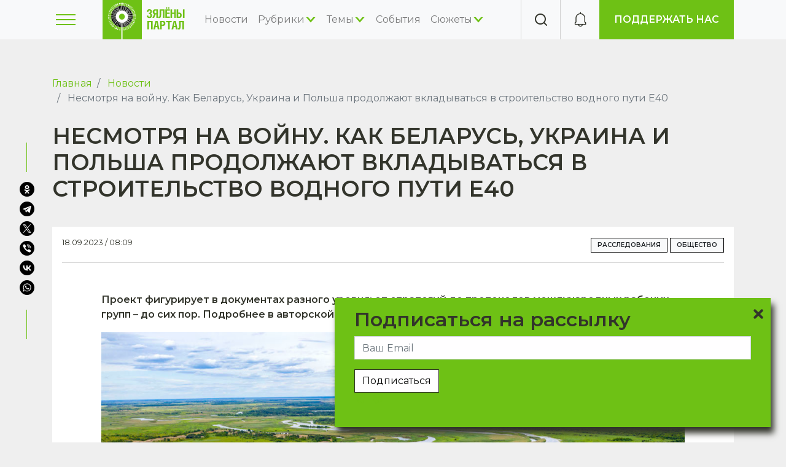

--- FILE ---
content_type: text/html; charset=UTF-8
request_url: https://greenbelarus.info/articles/18-09-2023/nesmotrya-na-voynu-kak-belarus-ukraina-i-polsha-prodolzhayut-vkladyvatsya-v
body_size: 30750
content:
<!DOCTYPE html>
<html lang="ru" dir="ltr" prefix="content: http://purl.org/rss/1.0/modules/content/  dc: http://purl.org/dc/terms/  foaf: http://xmlns.com/foaf/0.1/  og: http://ogp.me/ns#  rdfs: http://www.w3.org/2000/01/rdf-schema#  schema: http://schema.org/  sioc: http://rdfs.org/sioc/ns#  sioct: http://rdfs.org/sioc/types#  skos: http://www.w3.org/2004/02/skos/core#  xsd: http://www.w3.org/2001/XMLSchema# ">
  <head>
    <meta charset="utf-8" />
<noscript><style>form.antibot * :not(.antibot-message) { display: none !important; }</style>
</noscript><link rel="canonical" href="https://greenbelarus.info/articles/18-09-2023/nesmotrya-na-voynu-kak-belarus-ukraina-i-polsha-prodolzhayut-vkladyvatsya-v" />
<meta name="news_keywords" content="экология, экологические новости Беларуси, зелёные новости Беларуси" />
<meta name="description" content="Проект фигурирует в документах разного уровня: от стратегий до протоколов международных рабочих групп – до сих пор. Подробнее в авторской версии расследования, которое вышло в июле на Voxeurop." />
<meta name="keywords" content="экология, экологические новости Беларуси, зелёные новости Беларуси" />
<meta property="og:site_name" content="Зелёный портал" />
<meta property="og:title" content="Несмотря на войну. Как Беларусь, Украина и Польша продолжают вкладываться в строительство водного пути Е40" />
<meta property="og:description" content="Проект фигурирует в документах разного уровня: от стратегий до протоколов международных рабочих групп – до сих пор. Подробнее в авторской версии расследования, которое вышло в июле на Voxeurop." />
<meta property="og:image" content="https://greenbelarus.info/files/1_10.png" />
<meta property="video:tag" content="экология" />
<meta property="video:tag" content="экологические новости Беларуси" />
<meta property="video:tag" content="зелёные новости Беларуси" />
<meta name="google-site-verification" content="oXNpQK4MNSn5fnZ7XO7Ica9U5Kgf13w74ZXoRS43laQ" />
<meta name="yandex-verification" content="2599c57ad8270a0d" />
<meta name="Generator" content="Drupal 9 (https://www.drupal.org)" />
<meta name="MobileOptimized" content="width" />
<meta name="HandheldFriendly" content="true" />
<meta name="viewport" content="width=device-width, initial-scale=1.0" />
<link rel="shortcut icon" href="/favicon.ico" type="image/vnd.microsoft.icon" />
<link rel="revision" href="https://greenbelarus.info/articles/18-09-2023/nesmotrya-na-voynu-kak-belarus-ukraina-i-polsha-prodolzhayut-vkladyvatsya-v" />
<script src="/files/google_tag/green_belarus/google_tag.script.js?t9klvf" defer></script>

    <title>Несмотря на войну. Как Беларусь, Украина и Польша продолжают вкладываться в строительство водного пути Е40 | greenbelarus.info</title>
      <link rel="preconnect" href="https://fonts.googleapis.com">
      <link rel="preconnect" href="https://fonts.gstatic.com" crossorigin>
      <link href="https://fonts.googleapis.com/css2?family=Montserrat:ital,wght@0,400;0,600;1,400&display=swap" rel="stylesheet">
    <link rel="stylesheet" media="all" href="/core/modules/system/css/components/ajax-progress.module.css?t9klvf" />
<link rel="stylesheet" media="all" href="/core/modules/system/css/components/align.module.css?t9klvf" />
<link rel="stylesheet" media="all" href="/core/modules/system/css/components/autocomplete-loading.module.css?t9klvf" />
<link rel="stylesheet" media="all" href="/core/modules/system/css/components/fieldgroup.module.css?t9klvf" />
<link rel="stylesheet" media="all" href="/core/modules/system/css/components/container-inline.module.css?t9klvf" />
<link rel="stylesheet" media="all" href="/core/modules/system/css/components/clearfix.module.css?t9klvf" />
<link rel="stylesheet" media="all" href="/core/modules/system/css/components/details.module.css?t9klvf" />
<link rel="stylesheet" media="all" href="/core/modules/system/css/components/hidden.module.css?t9klvf" />
<link rel="stylesheet" media="all" href="/core/modules/system/css/components/item-list.module.css?t9klvf" />
<link rel="stylesheet" media="all" href="/core/modules/system/css/components/js.module.css?t9klvf" />
<link rel="stylesheet" media="all" href="/core/modules/system/css/components/nowrap.module.css?t9klvf" />
<link rel="stylesheet" media="all" href="/core/modules/system/css/components/position-container.module.css?t9klvf" />
<link rel="stylesheet" media="all" href="/core/modules/system/css/components/progress.module.css?t9klvf" />
<link rel="stylesheet" media="all" href="/core/modules/system/css/components/reset-appearance.module.css?t9klvf" />
<link rel="stylesheet" media="all" href="/core/modules/system/css/components/resize.module.css?t9klvf" />
<link rel="stylesheet" media="all" href="/core/modules/system/css/components/sticky-header.module.css?t9klvf" />
<link rel="stylesheet" media="all" href="/core/modules/system/css/components/system-status-counter.css?t9klvf" />
<link rel="stylesheet" media="all" href="/core/modules/system/css/components/system-status-report-counters.css?t9klvf" />
<link rel="stylesheet" media="all" href="/core/modules/system/css/components/system-status-report-general-info.css?t9klvf" />
<link rel="stylesheet" media="all" href="/core/modules/system/css/components/tabledrag.module.css?t9klvf" />
<link rel="stylesheet" media="all" href="/core/modules/system/css/components/tablesort.module.css?t9klvf" />
<link rel="stylesheet" media="all" href="/core/modules/system/css/components/tree-child.module.css?t9klvf" />
<link rel="stylesheet" media="all" href="/modules/contrib/webform/css/webform.form.css?t9klvf" />
<link rel="stylesheet" media="all" href="/modules/contrib/webform/css/webform.element.details.toggle.css?t9klvf" />
<link rel="stylesheet" media="all" href="/modules/contrib/webform/css/webform.element.message.css?t9klvf" />
<link rel="stylesheet" media="all" href="/modules/contrib/antibot/css/antibot.css?t9klvf" />
<link rel="stylesheet" media="all" href="/core/modules/views/css/views.module.css?t9klvf" />
<link rel="stylesheet" media="all" href="/core/modules/filter/css/filter.caption.css?t9klvf" />
<link rel="stylesheet" media="all" href="/modules/contrib/ckeditor_images_gallery/css/ckeditor-images-gallery.css?t9klvf" />
<link rel="stylesheet" media="all" href="/modules/contrib/webform/css/webform.ajax.css?t9klvf" />
<link rel="stylesheet" media="all" href="/modules/contrib/paragraphs/css/paragraphs.unpublished.css?t9klvf" />
<link rel="stylesheet" media="all" href="/themes/contrib/radix/assets/css/radix.style.css?t9klvf" />
<link rel="stylesheet" media="all" href="/themes/custom/green/assets/css/green.style.css?t9klvf" />

    
  </head>
  <body>
    <noscript aria-hidden="true"><iframe src="https://www.googletagmanager.com/ns.html?id=GTM-K6W85HP" height="0" width="0" style="display:none;visibility:hidden"></iframe></noscript>
      <div class="dialog-off-canvas-main-canvas" data-off-canvas-main-canvas>
    <div class="page-wrapper">
  


<nav class="navbar navbar-expand-lg justify-content-between navbar-light sticky-top bg-light">
    <div class="container">
        <button class="toggle-sidebar border-0 bg-transparent" type="button">
      <span class="burger"><span></span></span>
    </button>

                    
  <div class="block block--green-branding">

  
    

    
  <a href="/" class="navbar-brand d-flex align-items-center " aria-label="">
            <img src="/files/logo_0.png" width="auto" height="64" alt="greenbelarus.info logo" class="mr-2" />

        
  </a>


  </div>

  <div class="block block--green-main-menu">

  
    

      
  


  <ul class="nav navbar-nav main-menu">
                                                            <li class="nav-item">
                      <a href="/news" class="nav-link" data-drupal-link-system-path="news">Новости</a>
                  </li>
                                                        <li class="nav-item expanded">
                      <span class="nav-link submenu-toggle">Рубрики</span>
                          <div class="submenu">
  <div class="container">
                      <a href="/rubrics/video" class="submenu-item" data-drupal-link-system-path="taxonomy/term/13528">Видео</a>
                      <a href="/rubrics/instrukcii" class="submenu-item" data-drupal-link-system-path="taxonomy/term/13529">Инструкции</a>
                      <a href="/rubrics/intervyu" class="submenu-item" data-drupal-link-system-path="taxonomy/term/13530">Интервью</a>
                      <a href="/rubrics/kommentarii" class="submenu-item" data-drupal-link-system-path="taxonomy/term/13532">Комментарии</a>
                      <a href="/rubrics/mneniya" class="submenu-item" data-drupal-link-system-path="taxonomy/term/13533">Мнения</a>
                      <a href="/rubrics/partnerskie-materialy" class="submenu-item" data-drupal-link-system-path="taxonomy/term/13535">Партнерские материалы</a>
                      <a href="/rubrics/podkasty" class="submenu-item" data-drupal-link-system-path="taxonomy/term/13536">Подкасты</a>
                      <a href="/rubrics/puteshestviya" class="submenu-item" data-drupal-link-system-path="taxonomy/term/13537">Путешествия</a>
                      <a href="/rubrics/rassledovaniya" class="submenu-item" data-drupal-link-system-path="taxonomy/term/13538">Расследования</a>
                      <a href="/rubrics/specproekty" class="submenu-item" data-drupal-link-system-path="taxonomy/term/13539">Спецпроекты</a>
                      <a href="/rubrics/syuzhety" class="submenu-item" data-drupal-link-system-path="taxonomy/term/13541">Сюжеты</a>
                      <a href="/rubrics/testy" class="submenu-item" data-drupal-link-system-path="taxonomy/term/13542">Тесты</a>
      </div>
</div>
                              </li>
                                                        <li class="nav-item expanded">
                      <span class="nav-link submenu-toggle">Темы</span>
                          <div class="submenu">
  <div class="container">
                      <a href="/themes/biznes" class="submenu-item" data-drupal-link-system-path="taxonomy/term/13544">Бизнес</a>
                      <a href="/themes/bioraznoobrazie" class="submenu-item" data-drupal-link-system-path="taxonomy/term/13545">Биоразнообразие</a>
                      <a href="/themes/vie" class="submenu-item" data-drupal-link-system-path="taxonomy/term/13546">ВИЭ</a>
                      <a href="/themes/vokrug-sveta" class="submenu-item" data-drupal-link-system-path="taxonomy/term/13562">Вокруг света</a>
                      <a href="/themes/zhivaya-priroda" class="submenu-item" data-drupal-link-system-path="taxonomy/term/13547">Живая природа</a>
                      <a href="/themes/zdorove" class="submenu-item" data-drupal-link-system-path="taxonomy/term/13548">Здоровье</a>
                      <a href="/themes/zoozaschita" class="submenu-item" data-drupal-link-system-path="taxonomy/term/13549">Зоозащита</a>
                      <a href="/themes/inklyuziya" class="submenu-item" data-drupal-link-system-path="taxonomy/term/13551">Инклюзия</a>
                      <a href="/themes/klimat" class="submenu-item" data-drupal-link-system-path="taxonomy/term/13568">Климат</a>
                      <a href="/themes/kultura-i-iskusstvo" class="submenu-item" data-drupal-link-system-path="taxonomy/term/13552">Культура и искусство</a>
                      <a href="/themes/layfstayl" class="submenu-item" data-drupal-link-system-path="taxonomy/term/13553">Лайфстайл</a>
                      <a href="/themes/mobilnost" class="submenu-item" data-drupal-link-system-path="taxonomy/term/13555">Мобильность</a>
                      <a href="/themes/obrazovanie" class="submenu-item" data-drupal-link-system-path="taxonomy/term/13556">Образование</a>
                      <a href="/themes/obschestvo" class="submenu-item" data-drupal-link-system-path="taxonomy/term/13561">Общество</a>
                      <a href="/themes/tekhnologii" class="submenu-item" data-drupal-link-system-path="taxonomy/term/13557">Технологии</a>
                      <a href="/themes/urbanistika" class="submenu-item" data-drupal-link-system-path="taxonomy/term/13559">Урбанистика</a>
                      <a href="/themes/idei-i-resheniya" class="submenu-item" data-drupal-link-system-path="taxonomy/term/13550">Экологические идеи и решения</a>
                      <a href="/themes/layfkhaki" class="submenu-item" data-drupal-link-system-path="taxonomy/term/13554">Экологические советы</a>
                      <a href="/themes/turizm" class="submenu-item" data-drupal-link-system-path="taxonomy/term/13558">Экологический туризм</a>
                      <a href="/themes/ekonomika" class="submenu-item" data-drupal-link-system-path="taxonomy/term/13560">Экономика</a>
      </div>
</div>
                              </li>
                                                        <li class="nav-item">
                      <a href="/calendar" class="nav-link" data-drupal-link-system-path="calendar">События</a>
                  </li>
                                                        <li class="nav-item expanded">
                      <span class="nav-link submenu-toggle">Сюжеты</span>
                          <div class="submenu">
  <div class="container">
                      <a href="/stories/belaes" class="submenu-item" hreflang="ru">БелАЭС</a>
                      <a href="/stories/kronospan" class="submenu-item" hreflang="ru">Кроноспан</a>
                      <a href="/stories/voyna-v-ukraine" class="submenu-item" hreflang="ru">Война в Украине</a>
                      <a href="/stories/zabory-na-granicakh" class="submenu-item" hreflang="ru">Заборы на границах</a>
      </div>
</div>
                              </li>
            </ul>


  
  </div>


          
    <div class="collapse navbar-collapse">
                
                    </div>
    <div class="border-left ml-auto square-item d-none d-md-flex toggle-search">
      <i class="icon-search"></i>
    </div>
    <div class="border-left ml-auto ml-md-0 notifications-holder square-item">
      <i class="icon-notification"></i>
    </div>
    <div class="d-none d-md-block">
      <a class="green-btn" href="/support-us">Поддержать нас</a>
    </div>
      </div>
  </nav>

  <div class="slideout-sidebar">
    <div class="slideout-header">
      <div class="toggle-search d-md-none">
        <i class="icon-search"></i>
      </div>
      <div class="close-sidebar">
      </div>
    </div>
    <div class="slideout-content">
      <div class="menu-holder d-xl-none"></div>
        
  <div class="block block--sidebar-menu">

  
    

      
  


  <ul class="nav">
                                                            <li class="nav-item">
                      <a href="/pra-nas" class="nav-link" data-drupal-link-system-path="node/3">О нас</a>
                  </li>
            </ul>


  
  </div>

  <div class="block block--sidebar-socials">

  
    

      <div class="config_pages config_pages--type--info config_pages--view-mode--sidebar config_pages--info--sidebar">
  
      <div class="info__field-sidebar-links">
              <div class="field__item">  <div class="paragraph paragraph--type--link-description paragraph--view-mode--default">
          
            <div class="link-description__field-link"><a href="/pra-nas">Зелёный портал</a></div>
      
            <div class="link-description__field-description"><p>Медиа об экологии, экодружественном образе жизни и правах человека на здоровую окружающую среду.  Мы верим, что с этим правом люди рождаются, но на протяжении всей жизни нам приходится защищать его. Мы заботимся о том, чтобы дышать чистым воздухом, есть безопасные продукты, вести экодружественный образ жизни, протягивать руку помощи животным и растениям и, в конце концов, оставить безопасную и чистую планету своим потомкам".</p>
</div>
      
      </div>
</div>
              <div class="field__item">  <div class="paragraph paragraph--type--link-description paragraph--view-mode--default">
          
            <div class="link-description__field-link"><a href="/green_award">Зеленая премия</a></div>
      
            <div class="link-description__field-description"><p>Зелёная премия — премия для медиа-профессионалов и создателей контента в социальных сетях за качественное освещение экологических проблем и путей их решения.</p>
</div>
      
      </div>
</div>
          </div>
  
      <div class="info__field-socials">
              <div class="field__item"><a href="https://www.facebook.com/green.belarus/" target="_blank" class="icon-fb"></a></div>
              <div class="field__item"><a href="http://instagram.com/greenbelarus" target="_blank" class="icon-instagram"></a></div>
              <div class="field__item"><a href="https://t.me/greenbel" target="_blank" class="icon-telegram"></a></div>
              <div class="field__item"><a href="http://www.youtube.com/channel/UCBx4fb_XHTXEwtC3FqdZsZQ" target="_blank" class="icon-youtube"></a></div>
              <div class="field__item"><a href="https://greenbelarus.info/news.xml" target="_blank" class="icon-rss"></a></div>
          </div>
  
</div>

  
  </div>


    </div>
  </div>

  <main class="pt-lg-5 pb-5 flex-grow-1">
    <a id="main-content" tabindex="-1"></a>
          <header class="page__header mb-3">
        <div class="container">
            
  <div class="block block--green-breadcrumbs">

  
    

        <nav aria-label="breadcrumb" class="">
    <ol class="breadcrumb">
              <li class="breadcrumb-item ">
                      <a href="/">Главная</a>
                  </li>
              <li class="breadcrumb-item ">
                      <a href="/news">Новости</a>
                  </li>
              <li class="breadcrumb-item active">
                      Несмотря на войну. Как Беларусь, Украина и Польша продолжают вкладываться в строительство водного пути Е40
                  </li>
          </ol>
  </nav>

  
  </div>

  <div class="block block--green-page-title">

  
    

      
  <h1 class="display-4"><span property="schema:name">Несмотря на войну. Как Беларусь, Украина и Польша продолжают вкладываться в строительство водного пути Е40</span>
</h1>


  
  </div>


        </div>
      </header>
    
          <div class="page__content">
        <div class="container">
            <div data-drupal-messages-fallback class="hidden"></div>

  <div class="block block--green-content">

  
    

      <article data-history-node-id="22176" role="article" about="/articles/18-09-2023/nesmotrya-na-voynu-kak-belarus-ukraina-i-polsha-prodolzhayut-vkladyvatsya-v" typeof="schema:Article" class="node node--promoted article article--full bg-white">
  
    <span property="schema:name" content="Несмотря на войну. Как Беларусь, Украина и Польша продолжают вкладываться в строительство водного пути Е40" class="hidden"></span>

  <div class="py-3 mx-3 border-bottom bb-4 d-flex justify-content-between article-top">
    <div class="small d-flex">
      18.09.2023 / 08:09
    </div>
    <div class="article-tags"> 
  

    
  <a href=/rubrics/rassledovaniya class="badge badge-light">

      Расследования
  
  </a>


   

    
  <a href=/themes/obschestvo class="badge badge-light">

      Общество
  
  </a>


</div>
  </div>
  <div class="article-wrapper">
          
            <div class="article__field-summary"><p><strong><span><span><span><span lang="ru" xml:lang="ru" xml:lang="ru">Проект фигурирует в документах разного уровня: от стратегий до протоколов международных рабочих групп – до сих пор. Подробнее в авторской версии </span><a href="https://voxeurop.eu/en/europe-amazon-threatened-massive-waterway-project-across-poland-belarus-ukraine/"><span><span>расследования</span></span></a><span>, которое вышло в июле на Voxeurop.</span></span></span></span></strong></p>
</div>
      
            <div property="schema:text" class="article__body"><p>
<figure class="figure">
  <img alt="Ð ÐµÐºÐ° ÐÑÐ¸Ð¿ÑÑÑ Ð² ÐÐ°ÑÐ¸Ð¾Ð½Ð°Ð»ÑÐ½Ð¾Ð¼ Ð¿Ð°ÑÐºÐµ Â«ÐÑÐ¸Ð¿ÑÑÑ-Ð¡ÑÐ¾ÑÐ¸Ð´Â» Ð½Ð° ÐÐ¾Ð»ÐµÑÑÐµ, Ð£ÐºÑÐ°Ð¸Ð½Ð°. Ð¤Ð¾ÑÐ¾ â ÐÐ°Ð½Ð¸ÐµÐ»Ñ Ð Ð¾Ð·ÐµÐ½Ð³ÑÐµÐ½, FZS" data-entity-type="file" data-entity-uuid="ef374ffe-57f5-4097-ba52-11316f2571b9" height="786" loading="lazy" src="/files/inline-images/1_6.png" width="1188" class="figure-img img-fluid" />

      <figcaption class="figure-caption">Река Припять в Национальном парке «Припять-Стохид» на Полесье, Украина. Фото – Даниель Розенгрен, FZS</figcaption>
  </figure>
</p>
<p><span><span><span><i>«Когда-то в Советском Союзе хотели повернуть реки вспять. Это был бессмысленный и непонятный проект, та же идея воплощается в проекте водного пути Е40</i>, – говорит <b>Алена </b>из Турова, небольшого города на юге Беларуси. – <i>Но планета одна, и её природа не вечна. Если проект случится, то моей Припяти, моей Туровщины уже не будет»</i>.</span></span></span></p>
<p><span><span><span>Алена живёт неподалёку от места будущего пролегания водного пути Е40 – одного из самых загадочных проектов, реализуемых в Восточной Европе. Планируется, что этот международный канал длиной около 2 000 километров соединит Балтийское и Чёрное моря через территорию Польши, Беларуси и Украины. В частности, маршрут идёт через Полесье – один крупнейших нетронутых болотных и лесных массивов на европейском континенте. Его называют европейской Амазонкой.</span></span></span></p>
<p><span><span><span>Буква «Е» в названии проекта означает, что водный путь имеет международное значение. Подобный проект мог быть <a href="https://bahna.land/ru/reki-i-ozera/kherson-riga-kak-v-latvii-ne-postroili-vodnyj-put-podobnyj-e40"><span>реализован</span></a> в Латвии в нулевых годах, но его отменили.</span></span></span></p>
<p><span><span><span>Водный путь Е40 задуман в расчёте на транспортировку миллионов тонн грузов от мест их производства в Европу. Для его реализации <a href="https://czech.mfa.gov.by/docs/e40restoration_feasibility_study_en.pdf"><span>нужно</span></a> около 12 миллиардов евро, которые, согласно первоначальному анализу в 2015 году, должны принести прибыль. Однако множество независимых исследований <a href="https://savepolesia.org/new-economic-report-indicates-e40-waterway-would-operate-at-massive-loss/"><span>свидетельствуют</span></a>, что рассчитывать стоит скорее на убытки, причём вне зависимости от того, как именно пройдёт маршрут.</span></span></span></p>
<p><span><span><span>В довершение этой непонятной, но дорогой истории, в 2021 году <a href="https://www.cell.com/trends/ecology-evolution/fulltext/S0169-5347(20)30306-2"><span>группа учёных</span></a> назвала планируемое строительство водного пути E40 одной из 15 главных экологических проблем в мире. Настораживает и то, что за всё время планирования проект никогда не проходил всестороннюю оценку воздействия на окружающую среду, где были бы учтены риски на территории всех трёх стран.</span></span></span></p>
<p><span><span><span><i>«В настоящее время наша главная работа сосредоточена на мониторинге проекта</i>,<i> – </i>говорит <b>Хелен Байрон</b>, координаторка международной кампании Save Polesia. – <i>Перспективы его реализации выглядят весьма туманно. Но крупные инфраструктурные проекты имеют магическую тенденцию вновь появляться, когда никто этого не ожидает»</i>.</span></span></span></p>
<p><span><span><span><span lang="ru" xml:lang="ru" xml:lang="ru">Организация взяла на себя миссию защищать </span><span lang="ru" xml:lang="ru" xml:lang="ru">девственную </span><span lang="ru" xml:lang="ru" xml:lang="ru">природу Полесья, объединив усилия экспертов и активистов во всех трёх странах.</span></span></span></span></p>
<p><span><span><span><i>«Мониторить проект сейчас не так просто, учитывая войну и отсутствие доступа к информации в странах-партнёрах</i>, – добавляет Хелен Байрон. <i>– У нас нет официального партнёра в Беларуси, так как многие негосударственные организации были закрыты</i>.</span></span></span></p>
<p><span><span><span><i><span lang="ru" xml:lang="ru" xml:lang="ru">Также возникают сложности с получением официальных ответов от украинского правительства. Наши запросы сейчас у них явно не в приоритете. Несмотря на это, мы продолжаем работать и верим, что во времена неопределённости мониторинг ещё более важен»</span></i><span lang="ru" xml:lang="ru" xml:lang="ru">.</span></span></span></span></p>
<blockquote><p><span><span><span>Борьба привлекает внимание на международном уровне. Один из примеров – <a href="https://you.wemove.eu/campaigns/save-europes-amazon"><span>петиция </span></a>от движения You Move Europe. Движение по защите «европейской Амазонки» собрало более 100 000 подписей и продолжает набирать обороты. </span></span></span></p>
</blockquote>
<p><span><span><span>Основные требования понятны: отказаться от идеи строительства водного пути E40 в Польше, Беларуси и Украине, прекратить его финансирование со стороны Европы, а также защитить дикие ландшафты Полесья и его реки, состояние которых близко к естественному.</span></span></span></p>
<p>
<figure class="figure">
  <img alt="ÐÑÐµÐ´Ð¿Ð¾Ð»Ð°Ð³Ð°ÐµÐ¼ÑÐ¹ Ð¼Ð°ÑÑÑÑÑ Ð²Ð¾Ð´Ð½Ð¾Ð³Ð¾ Ð¿ÑÑÐ¸ Ð40. ÐÑÑÐ¾ÑÐ½Ð¸Ðº â Environmental Justice Atlas" data-entity-type="file" data-entity-uuid="c826b9c4-761b-48aa-9fee-e71cc0e57396" height="627" loading="lazy" src="/files/inline-images/2__ejatlas.org_.png" width="1023" class="figure-img img-fluid" />

      <figcaption class="figure-caption">Предполагаемый маршрут водного пути Е40. Источник – Environmental Justice Atlas</figcaption>
  </figure>
</p>
<p> </p>
<h2><span><span><span>Инвестиции, которые никогда не окупятся</span></span></span></h2>
<p><span><span><span>Насколько серьёзными могут быть последствия проекта, описывается в <a href="https://otop.org.pl/wp-content/uploads/2022/02/2022_Langhout-Ecologisch-Advies_CBA-E40-waterway-in-Poland.pdf"><span>экономическом анализе</span></a>, проведённом в 2022 году голландской консалтинговой фирмой Langhout Ecologisch Advies и опубликованном в День мировых водных угодий.</span></span></span></p>
<p><span><span><span>Анализ показывает, что убытки в долгосрочном периоде составят миллиарды евро и могут возникнуть в результате строительства ключевой части предлагаемого водного пути от Гданьска (река Висла – город Демблин) до Бреста в Беларуси. Отчёт говорит о том, что строительство приблизительно 700-километров в Польше слишком дорого и не может быть экономически обоснованным. Также отмечается, что судоходство не может конкурировать с экологичным железнодорожным транспортом и по сравнению с ним сильно вредит окружающей среде.</span></span></span></p>
<blockquote><p><span><span><span>Отчёт Langhout Ecologisch Advies показывает, что инвестиции никогда не окупятся. Выводы сделаны из анализа множества факторов, включая сроки строительства и объём перевозок. Речь идёт о том, что даже при оптимистичных сценариях долгосрочные убытки только на польском участке составят миллиарды евро, а затраты лягут на налогоплательщиков. </span></span></span></p>
</blockquote>
<p><span><span><span>Речь, вероятно, о сумме свыше 6,5 миллиардов евро или больше – ведь в подобных крупных проектах не редкость задержки при строительстве и выделении финансирования. Польская часть E40 также не вошла в состав европейской сети <a href="https://transport.ec.europa.eu/transport-themes/infrastructure-and-investment/trans-european-transport-network-ten-t_en"><span>TEN-T</span></a>, и по этой причине проект реализуется за счёт национального бюджета.</span></span></span></p>
<p>
<figure class="figure">
  <img alt="Ð ÐµÐºÐ° ÐÐ¸ÑÐ»Ð° Ð²Ð¾Ð·Ð»Ðµ Ð³Ð¾ÑÐ¾Ð´Ð° ÐÐ»Ð¾ÑÐºÐ°, ÐÐ¾Ð»ÑÑÐ°. Ð¤Ð¾ÑÐ¾ â ÐÐ°ÑÐµÐº Ð­Ð»Ð°Ñ, OTOP" data-entity-type="file" data-entity-uuid="1c5265d0-f486-4d9c-a2e2-832dd89daf6a" height="652" loading="lazy" src="/files/inline-images/3__Wisla-pod-Plockiem.jpg" width="1024" class="figure-img img-fluid" />

      <figcaption class="figure-caption">Река Висла возле города Плоцка, Польша. Фото – Марек Элас, OTOP</figcaption>
  </figure>
</p>
<p><span><span><span>Исследование также указывает на то, что ранее не были учтены значительные расходы, в том числе расходы на восстановление, компенсацию вреда естественным местообитаниям, компенсацию воздействия на гидрологию и роста цен на воду.</span></span></span></p>
<p><span><span><span>Выбранный вариант водного пути E40 потребует от Польши 12-15 новых речных плотин. Как утверждает Польское общество по защите птиц (<a href="https://otop.org.pl/about-us/?lang=en"><span>OTOP</span></a>), это потребует не только огромных <a href="https://otop.org.pl/2022/02/02/droga-wodna-e40-to-ogromne-straty-finansowe-nowy-raport/"><span>расходов </span></a>средств налогоплательщиков, но и, что более важно, нанесёт <a href="https://otop.org.pl/2021/11/08/obszary-zagrozone-budowa-drogi-wodnej-e40-ptasi-tydzien-z-otop/"><span>необратимый ущерб</span></a> биоразнообразию вдоль реки Вислы.</span></span></span></p>
<p><span><span><span><i>«То, что мы наблюдаем в польском случае, называется “тактикой салями”</i>, – говорит <b>Марек Элас</b> из OTOP. –<i> Это техника заключается в использовании ряда маленьких действий для достижения гораздо большего результата, который иначе был бы незаконным или труднодостижимым»</i>.</span></span></span></p>
<p><span><span><span>И это похоже на правду. В разных аспектах проект E40 в Польше регулируется разными законами и стратегическими документами. Некоторые из них, такие как <a href="https://www.gov.pl/web/infrastruktura/krajowy-program-zeglugowy-do-roku-2030"><span>Национальная программа судоходства до 2030 года</span></a>, содержат информацию о строительстве пяти разных плотин и не менее чем 1 600 речных полузапруд. В других документах речь лишь о нескольких сотнях таких сооружений, а ещё один документ под названием «<a href="https://www.gov.pl/web/premier/projekt-uchwaly-rady-ministrow-w-sprawie-ustanowienia-programu-wieloletniego-pod-nazwa-kompleksowe-zagospodarowanie-dolnej-wisly"><span>Комплексное развитие Нижней Вислы</span></a>» говорит только об одной плотине в Сяржево.</span></span></span></p>
<blockquote><p><span><span><span><i>«Мы уверены, что нарезание проектных планов для разных документов и стратегий в юрисдикции разных органов власти, – это тактика распределения ответственности»</i>,<i> – </i>говорит Марек Элас.</span></span></span></p>
</blockquote>
<p><span><span><span>В подтверждение своих мыслей он приводит сайт <a href="http://www.programwisla.pl"><span>www.programwisla.pl</span></a>: ранее адрес принадлежал проекту, а теперь там продукция компании-производителя фильтров для воды.</span></span></span></p>
<p> </p>
<h2><span><span><span>Проект в Беларуси продолжается, несмотря на войну</span></span></span></h2>
<p><span><span><span><span><span lang="ru" xml:lang="ru" xml:lang="ru">Проект Е40 продолжается в Беларуси, несмотря на войну. Он есть в стратегических документах, бюджетах и<a href="https://unece.org/DAM/trans/doc/2017/sc3wp3/ECE-TRANS-SC3-2017-05r.pdf"> </a><a href="https://unece.org/DAM/trans/doc/2017/sc3wp3/ECE-TRANS-SC3-2017-05r.pdf"><span>бумагах</span></a> Комитета по водному транспорту ЕЭК. Один из объектов в рамках Е40 –<a href="https://transport-gazeta.by/bolshie-plany-na-bolshoj-vode/"> </a><a href="https://transport-gazeta.by/bolshie-plany-na-bolshoj-vode/"><span>почти готовый</span></a> новый порт в Бресте у польской границы.</span></span></span></span></span></p>
<p><span><span><span><span><i><span lang="ru" xml:lang="ru" xml:lang="ru">«Причал готов, порт выглядит достроенным. Всё идеально – дороги, паркинг, цветы на окнах»</span></i><span lang="ru" xml:lang="ru" xml:lang="ru">, – говорит <b>Галина</b>*. Она живёт на юге Беларуси, недалеко от нового порта в районе города Бреста, который должен стать частью водного пути Е40.</span></span></span></span></span></p>
<p>
<figure class="figure">
  <img alt="ÐÐ¾Ð²ÑÐ¹ Ð¿Ð¾ÑÑ Ð² ÐÑÐµÑÑÐµ. Ð¤Ð¾ÑÐ¾ â ÐÐ½Ð½Ð° ÐÐ¾Ð»ÑÐ½ÐµÑ" data-entity-type="file" data-entity-uuid="67040a3b-9c20-4e78-a0f0-f36e9e02e254" height="728" loading="lazy" src="/files/inline-images/4__novyi_port_Brest.jpg" width="1280" class="figure-img img-fluid" />

      <figcaption class="figure-caption">Новый порт в Бресте. Фото – Анна Волынец</figcaption>
  </figure>
</p>
<p><span><span><span><span><span lang="ru" xml:lang="ru" xml:lang="ru">О водном пути Е40 в Беларуси<a href="https://br-k.com/p/dneprobugskij_vodnyj_put.html"> </a><a href="https://br-k.com/p/dneprobugskij_vodnyj_put.html"><span>заговорили</span></a> примерно в 2005 году в РУЭСП «Днепро-Бугский водный путь» – это одно из<a href="https://www.mintrans.gov.by/ru/vodnyj-transport/o-predpriyatiyakh-vodnogo-transporta"> </a><a href="https://www.mintrans.gov.by/ru/vodnyj-transport/o-predpriyatiyakh-vodnogo-transporta"><span>трёх</span></a> предприятий, которые обслуживают внутренние водные пути Беларуси, и оно является ответственным за реки и гидротехнические сооружения на юге страны.</span></span></span></span></span></p>
<p><span><span><span><span><i><span lang="ru" xml:lang="ru" xml:lang="ru">«Эта идея восстановления судоходного водного пути вынашивалась уже</span></i><span lang="ru" xml:lang="ru" xml:lang="ru"><a href="https://neg.by/novosti/otkrytj/iz-chernogo-morya-v-baltijskoe-blizhe-cherez-novosady-3120/"><i> </i></a><a href="https://neg.by/novosti/otkrytj/iz-chernogo-morya-v-baltijskoe-blizhe-cherez-novosady-3120/"><i><span>более</span></i></a><i> десяти лет</i>,<i> –</i><a href="https://br-k.com/p/dneprobugskij_vodnyj_put.html"> </a><a href="https://br-k.com/p/dneprobugskij_vodnyj_put.html"><span>рассказывает</span></a> в 2015 году директор предприятия <b>Николай Котецкий</b>. – <i>Бывший генеральный директор предприятия Иван Киевец совместно с западными коллегами инициировал разработку этого перспективного проекта»</i>.</span></span></span></span></span></p>
<p><span><span><span><span><span lang="ru" xml:lang="ru" xml:lang="ru">Прошлый директор умер, не дождавшись расцвета своей идеи. Но его последователь Котецкий также бесконечно<a href="https://www.sb.by/articles/vodnye-dorogi-pochemu-v-belarusi-po-nim-ne-khodyat.html"> </a><a href="https://www.sb.by/articles/vodnye-dorogi-pochemu-v-belarusi-po-nim-ne-khodyat.html"><span>верит</span></a> в то, что у речного транспорта в Беларуси есть будущее. Он объясняет, что вопрос водного транспорта в Беларуси «неоднократно поднимался» на заседаниях Европейской Экономической комиссии.</span></span></span></span></span></p>
<blockquote><p><span><span><span><span><i><span lang="ru" xml:lang="ru" xml:lang="ru">«Результатом длительной работы стал пакет соответствующих документов и по программе трансграничного сотрудничества трёх стран, они были отправлены на конкурс грантовых проектов. Проект был одобрен, и дело, как говорится, сдвинулось с мёртвой точки»</span></i><span lang="ru" xml:lang="ru" xml:lang="ru">, – говорит Николай Котецкий.</span></span></span></span></span></p>
</blockquote>
<p> </p>
<h2><span><span><span><span><span lang="ru" xml:lang="ru" xml:lang="ru">Что с водным транспортом в Беларуси?</span></span></span></span></span></h2>
<p><span><span><span><span><span lang="ru" xml:lang="ru" xml:lang="ru">В 2021 году доля перевозок<a href="https://www.belstat.gov.by/ofitsialnaya-statistika/makroekonomika-i-okruzhayushchaya-sreda/okruzhayuschaya-sreda/sovmestnaya-sistema-ekologicheskoi-informatsii2/h-passazhirooborot/h-2-gruzooborot/"> </a><a href="https://www.belstat.gov.by/ofitsialnaya-statistika/makroekonomika-i-okruzhayushchaya-sreda/okruzhayuschaya-sreda/sovmestnaya-sistema-ekologicheskoi-informatsii2/h-passazhirooborot/h-2-gruzooborot/"><span>грузов</span></a> и <a href="https://www.belstat.gov.by/ofitsialnaya-statistika/makroekonomika-i-okruzhayushchaya-sreda/okruzhayuschaya-sreda/sovmestnaya-sistema-ekologicheskoi-informatsii2/h-passazhirooborot/h-1-passazhirooborot/"><span>пассажиров</span></a> водным транспортом занимала менее 0,1 %, но объём грузоперевозок к 2025 году<a href="https://pravo.by/document/?guid=3871&amp;p0=C22100165"> </a><a href="https://pravo.by/document/?guid=3871&amp;p0=C22100165"><span>планировалось</span></a> увеличить примерно в 10 раз по сравнению с 2020 годом.</span></span></span></span></span></p>
<p><span><span><span><span><span lang="ru" xml:lang="ru" xml:lang="ru">Хотя в речной транспорт в Беларуси вкладывают<a href="https://neg.by/novosti/otkrytj/vodnyj-transport-belarusi-problemy/"> </a><a href="https://neg.by/novosti/otkrytj/vodnyj-transport-belarusi-problemy/"><span>не менее</span></a> денег, чем другие виды, но он слабо развит, считает <b>Кирилл Синютич</b>, эксперт по транспорту и преподаватель одного из профильных университетов в Беларуси.</span></span></span></span></span></p>
<p><span><span><span><span><span lang="ru" xml:lang="ru" xml:lang="ru">Что касается грузовых перевозок, то их абсолютное большинство – внутриреспубликанские, перевозки водным транспортом грузов за границу скорее имеют единичный, случайный характер, объясняет эксперт.</span></span></span></span></span></p>
<p><span><span><span><span><i><span lang="ru" xml:lang="ru" xml:lang="ru">«Напрыклад, спроба транспартаваць нафту асобна для гэтага пабудаваным суднам тыпу “рака-мора” адбылася адзін-два разы, калі ў Беларусі быў чарговы канфлікт з Расіяй на гэты конт. Але далей праект закінули, судна ўжо гадоў дзесяць не эксплуатуецца</span></i><span lang="ru" xml:lang="ru" xml:lang="ru">. </span></span></span></span></span></p>
<p><span><span><span><span><i><span lang="ru" xml:lang="ru" xml:lang="ru">Рачным транспартам транспартавалі частку шляху частку рэактара для БелАЭС. Некалькі гадоў таму спрабавалі развіваць праекты з Украінай, але там трэба былі дадатковыя працы на абодвух баках. Больш пра нейкія рэгулярныя грузапатокі па рэках за мяжу я не чуў”</span></i><span lang="ru" xml:lang="ru" xml:lang="ru">.</span></span></span></span></span></p>
<p><span><span><span><span><span lang="ru" xml:lang="ru" xml:lang="ru">Что касается пассажирских перевозок, то разве что эксплуатация туристического парохода «Белая Русь» является относительно прибыльным коммерческим проектом, считает эксперт.. Пригородные перевозки водным транспортом почти все остановлены из-за нерентабельности и устарелости требуемых теплоходов, междугородние закрыты со времени окончания СССР:</span></span></span></span></span></p>
<p><span><span><span><span><i><span lang="ru" xml:lang="ru" xml:lang="ru">«У некаторых гарадах можна сустрэць яшчэ дзейсныя турыстычныя рэйсы для кароткіх (хвілін на 20) прагулак, але гэта ўжо не зусім транспартная функцыя»</span></i><span lang="ru" xml:lang="ru" xml:lang="ru">, – говорит Кирилл Синютич.</span></span></span></span></span></p>
<p><span><span><span><span><span lang="ru" xml:lang="ru" xml:lang="ru">Экономический обозреватель <b>Алесь Герасименко</b> уточняет: по водному пути Е40 на беларусском отрезке ежегодно перевозилось не более 100 тысяч тонн грузов, в основном щебня и песка, на очень короткие расстояния. </span></span></span></span></span></p>
<blockquote><p><span><span><span><span><i><span lang="ru" xml:lang="ru" xml:lang="ru">«Пры такіх паказчыках немагчыма гаварыць пра нейкую больш-менш значную ролю водных шляхоў у транспартнай сістэме Беларусі</span></i><span lang="ru" xml:lang="ru" xml:lang="ru">, – говорит он. –<i> Разам з тым затраты на абнаўленне рачной інфраструктуры вельмі вялікія. Па розных ацэнках, для беларускага адрэзку Е40 (каб прывесці яго да IV класа судаходнасці) неабходна ад некалькіх сотень мільенаў долараў да больш чым мільярду долараў. Асабіста я не бачу эканамічнага рэзону й сэнсу укладваць значныя сродкі ў водны транспарт».</i></span></span></span></span></span></p>
</blockquote>
<p> </p>
<h2><span><span><span><span><span lang="ru" xml:lang="ru" xml:lang="ru">Первое исследование по проекту было противоречивым</span></span></span></span></span></h2>
<p><span><span><span><span><span lang="ru" xml:lang="ru" xml:lang="ru">Исследование реализуемости проекта прошло почти десять лет тому. Оно было частью грантового <a href="https://keep.eu/projects/15822/Restoration-of-the-E40-wate-EN/"><span>проекта</span></a> ЕС по водному пути в 2013-2015 годах. Он назывался «Восстановление водного пути Е40 на участке Днепр-Висла: от стратегии к планированию». Список участников включает семь организаций из Беларуси, Украины и Польши, ключевой организацией является РУЭСП «Днепро-Бугский водный путь».</span></span></span></span></span></p>
<p><span><span><span><span><span lang="ru" xml:lang="ru" xml:lang="ru">Бюджет размером 912 тысяч 657 евро на 90 % был обеспечен Евросоюзом. Упомянутая организация получила наибольшую долю денег и, в свою очередь, бо́льшую часть суммы заплатила консорциуму из пяти исследовательских организаций во главе с Гданьским морским институтом из Польши. Стоимость исследования составила <a href="https://ted.europa.eu/udl?uri=TED:NOTICE:413739-2014:TEXT:EN:HTML"><span>434 350</span></a> евро. Это значит, что на первоначальное исследование пошло 47,6 % общей суммы проекта, включая со-финансирование.</span></span></span></span></span></p>
<p><span><span><span><span><span lang="ru" xml:lang="ru" xml:lang="ru">В итоге появился<a href="https://czech.mfa.gov.by/docs/e40restoration_feasibility_study_ru-29343.pdf"> </a><a href="https://czech.mfa.gov.by/docs/e40restoration_feasibility_study_ru-29343.pdf"><span>документ</span></a>, который был раскритикован экономистами и экологами.<a href="https://savepolesia.org/wp-content/uploads/2020/04/BUEE_E40-waterway_Economic-assessment.pdf"> </a><a href="https://savepolesia.org/wp-content/uploads/2020/04/BUEE_E40-waterway_Economic-assessment.pdf"><span>В частности</span></a>, в 2019 году Бизнес-союз предпринимателей и нанимателей имени Кунявского</span><b> </b><span lang="ru" xml:lang="ru" xml:lang="ru"><a href="https://bahna.land/en/rivers-and-lakes/economic-assessment-of-inland-waterway-e40-construction"><span>написал</span></a>, что исследование неполное, не включает <span>чёткого </span>экономического анализа и не может служить обоснованием строительства Е40.</span></span></span></span></span></p>
<p><span><span><span><span><span lang="ru" xml:lang="ru" xml:lang="ru">Хромала также экологическая часть документа, изучением которой занимались и занимаются учёные и общественные организации из разных стран: кампания Save Polesia публикует<a href="https://www.banktrack.org/project/e40_waterway/pdf"> </a><a href="https://www.banktrack.org/project/e40_waterway/pdf"><span>список</span></a> возможных последствий проекта для людей и окружающей среды, включая выбросы <a href="https://bahna.land/files/5d0b65c02a5d4238eedc5191.pdf"><span>углекислого газа</span></a>,<a href="https://savepolesia.org/wp-content/uploads/2022/10/SavePolesia-report.-E40-waterway-impacts-on-protected-areas-in-Poland-Belarus-and-Ukraine_compressed.pdf"><span><span><span> ущерб </span></span></span></a><a href="https://savepolesia.org/wp-content/uploads/2022/10/SavePolesia-report.-E40-waterway-impacts-on-protected-areas-in-Poland-Belarus-and-Ukraine_compressed.pdf"><span>охраняемым природным территориям</span></a> и <a href="https://savepolesia.org/e40-would-destroy-biodiversity-hotspots/"><span>биоразнообразию</span></a>, а также влияние на <a href="https://bahna.land/files/5d0b65ef2a5d4238eedc5192.pdf"><span>реки и болота</span></a>.</span></span></span></span></span></p>
<blockquote><p><span><span><span><span><span lang="ru" xml:lang="ru" xml:lang="ru">Впрочем, сейчас не так много активистов могут бороться с проектом. В ходе репрессий деятельность беларусских НГО была криминализирована, за прошедшие два года закрыто <a href="https://www.lawtrend.org/liquidation-nko"><span>более тысячи</span></a> общественных организаций. Под давлением оказались и экоактивисты, некоторые из них до сих пор в <a href="https://ecohome.ngo/chto-stalo-za-god-s-ekoaktivistami-v-zaklyuchenii/"><span>тюрьме</span></a>.</span></span></span></span></span></p>
</blockquote>
<p>
<figure class="figure">
  <img alt="Ð¢ÐµÑÑÐ¸ÑÐ¾ÑÐ¸Ñ, Ð¿ÑÐ¸Ð»ÐµÐ³Ð°ÑÑÐ°Ñ Ðº Ð³Ð¸Ð´ÑÐ¾ÑÐ·Ð»Ñ Ð¸ ÑÐ»ÑÐ·Ñ Ð² ÐÐ¾Ð±ÑÐ¸Ð½Ðµ, ÐÐµÐ»Ð°ÑÑÑÑ. Ð¤Ð¾ÑÐ¾ â ÐÐ½Ð½Ð° ÐÐ¾Ð»ÑÐ½ÐµÑ" data-entity-type="file" data-entity-uuid="c71afad7-eee9-444c-9b0c-5329a9340b24" height="620" loading="lazy" src="/files/inline-images/4__losk_Kobryn_gidrouzel_Kobrin.jpg" width="1024" class="figure-img img-fluid" />

      <figcaption class="figure-caption">Территория, прилегающая к гидроузлу и шлюзу в Кобрине, Беларусь. Фото – Анна Волынец</figcaption>
  </figure>
</p>
<p><span><span><span><span><span lang="ru" xml:lang="ru" xml:lang="ru">На каком этапе проект сейчас? Е40 включён в стратегические документы в Беларуси и обсуждается на международном уровне. Ближайшие этапы реализации проекта перечислены в <a href="https://unece.org/sites/default/files/2023-03/ECE-TRANS-SC3-WP.3-124e.pdf?fbclid=IwAR1rea2GV8jQCuWCLjlTZ9bnRl2D5asqWJoJn-NfzZt8mImjd3Wp8wm7dEM"><span>отчёте</span></a> одной из структур ООН – Экономического и социального совета (ECOSOC).</span></span></span></span></span></p>
<p><span><span><span><span><span lang="ru" xml:lang="ru" xml:lang="ru">В список входит перенос речного порта из Бреста в пригород, что на самом деле происходит очень медленно – последние <a href="https://natatnik.by/kak-sozdavalsya-port-vospominaniya-chast-1/"><span>десять</span></a> лет. Несмотря на неспешность процесса и <a href="http://metr.by/article/3520"><span>нехватку</span></a> денег, сейчас порт выглядит почти готовым.</span></span></span></span></span></p>
<p><span><span><span>Вторая и бо́льшая часть работы состоит в реконструкции гидросооружений Днепро-Бугского канала, которые должны соответствовать требованиям для международных грузоперевозок. На очереди восьмой из одиннадцати гидроузлов, остальные работы запланированы на 2025-2026 годы, а объём финансирования<a href="https://www.openforest.org.ua/10704/"> </a><a href="https://www.openforest.org.ua/10704/"><span>сравним</span></a> с годовым бюджетом на поддержку существующего канала.</span></span></span></p>
<p><span><span><span>Работы по водному пути Е40 в Беларуси продолжаются. В Национальной <a href="https://pravo.by/document/?guid=3871&amp;p0=C22200091"><span>Стратегии</span></a> управления водными ресурсами в условиях изменения климата написано, что регулирование рек позволяет смягчить колебания уровня воды и их последствия, которые возникают в связи с изменением климата. Однако эксперт <a href="https://bahna.land/ru/reki-i-ozera/trilogiya-o-rekakh-kak-klimat-menyaet-vodotoki-belarusi-chast-pervaya"><span>говорит</span></a>, что регулирование рек не способствует этому в долгосрочном периоде.</span></span></span></p>
<p><span><span><span>Таким образом РУЭСП «Днепр-Бугский водный путь» продвигает проект водного пути E40 уже много лет. Министерство транспорта поддерживает проект. Он описан в стратегических национальных документах и обсуждается на международном уровне, реализуемый шаг за шагом.</span></span></span></p>
<blockquote><p><span><span><span>При этом беларусский участок пути не сможет работать как часть международного маршрута без кооперации с соседними странами, отношения с которыми у Беларуси сейчас затруднены. Какой план у министерства? Мы не получили официального ответа на своё письменное обращение.</span></span></span></p>
</blockquote>
<p> </p>
<h2><span><span><span>Проект, который может ослабить естественную защиту Украины с севера</span></span></span></h2>
<p><span><span><span><i>«Полесье – очень важный регион Украины. Эта территория служит ключевым источником воды для страны и также важным бассейном для биоразнообразия. Более того, охрана наших болот служит профилактической мерой против потенциальной военной агрессии со стороны Беларуси. Таким образом, можно утверждать, что наши болота являются критически важными с точки зрения национальной безопасности»</i>, – говорит <b>Георгий Веремийчик</b> из Национального экологического центра Украины (<a href="https://necu.org.ua/en/"><span>NECU</span></a>). </span></span></span></p>
<p><span><span><span>Эта негосударственная организация, созданная в 1991 году для усилий по охране окружающей среды в стране, не прекращает наблюдение и свой протест против проекта E40.</span></span></span></p>
<p><span><span><span>Водный путь E40 до сих пор включён в <a href="https://zakon.rada.gov.ua/laws/show/136-2022-%25D0%25BF#Text"><span>план</span></a> действий Национальной транспортной стратегии Украины до 2030 года, несмотря на то, что в июле 2022 года Украина прекратила действие двустороннего <a href="https://savepolesia.org/ukraine-ends-inland-navigation-agreement-with-belarus/"><span>соглашения</span></a> с Беларусью от 1998 года о навигации по внутренним водным путям.</span></span></span></p>
<p><span><span><span>NECU направило письмо Министерству инфраструктуры с просьбой убрать упоминание о водном пути из документа. В ответ им сообщили, что изменение транспортной стратегии не является срочным, потому что не связано с национальной безопасностью.</span></span></span></p>
<blockquote><p><span><span><span><i>«Мы считаем, что развитие E40 может поставить под угрозу безопасность страны. Углубление рек и осушение болот могут уничтожить естественную защиту нашей страны севере»</i>, – говорит Веремийчик.</span></span></span></p>
</blockquote>
<p><span><span><span>Тезис NECU о важности территорий уже подтвердился в ходе текущей войны. В 2022 году украинские солдаты <a href="https://www.pravda.com.ua/articles/2022/05/10/7345180/"><span>взорвали</span></a> дамбу на реке Ирпень, и затопленные территории помогли остановить наступление российской армии на Киев.</span></span></span></p>
<p><span><span><span><span lang="ru" xml:lang="ru" xml:lang="ru">Река Днепр достаточно сильно зарегулирована, и страна подала заявку на включение её в европейскую сеть TEN-T, что позволит усиливать регулирование и развивать возможные водные пути.</span></span></span></span></p>
<p><span><span><span><span lang="ru" xml:lang="ru" xml:lang="ru">Существуют разные позиции относительно радиационного риска при углублении реки Припять, которая протекает недалеко от печально известной бывшей Чернобыльской атомной электростанции.</span></span></span></span></p>
<p><span><span><span><i>«Любая деятельность по углублению реки приведёт к загрязнению вод реки радионуклидами</i>,<i> –</i> заявляет директор Института гидробиологии Национальной академии наук Украины <b>С<span>ергей Афанась</span>ев </b>в 2020 году на <a href="https://necu.org.ua/reliz-pres-konferencziyi-neczu-yaki-budut-naslidky-poglyblennya-prypyati-u-chornobylskij-zoni-bez-oczinky-vplyvu-na-dovkillya/"><span>пресс-конференции </span></a>NECU о последствиях углубления реки Припять в зоне отчуждения Чернобыля.</span></span></span></p>
<p><span><span><span>В то же время отдел радиационного мониторинга природной среды Украинского гидрометеорологического института провёл экспертизу донных осадков реки Припять и заявил, что работы по углублению дна в пределах зоны отчуждения Чернобыльской аварии безопасны и не представляют радиационного риска.</span></span></span></p>
<p>
<figure class="figure">
  <img alt="Ð ÐµÐºÐ° ÐÑÐ¸Ð¿ÑÑÑ Ñ ÐµÑ Ð·Ð°ÑÐ¾Ð¿Ð»ÐµÐ½Ð½ÑÐ¼Ð¸ Ð»ÑÐ³Ð°Ð¼Ð¸, Ð±Ð¾Ð»Ð¾ÑÐ°Ð¼Ð¸ Ð¸ ÑÑÐ°ÑÐ¸ÑÐ°Ð¼Ð¸. Ð¤Ð¾ÑÐ¾ â ÐÐ°Ð½Ð¸ÑÐ»Ñ Ð Ð¾Ð·ÐµÐ½Ð³ÑÐµÐ½, FZS" data-entity-type="file" data-entity-uuid="450c0d48-56cd-4cbb-a96b-548b83fda48a" height="899" loading="lazy" src="/files/inline-images/5__The%20River%20Pripyat%20and%20its%20surrounding%20floodplain%20meadows%2C%20wetlands%20and%20oxbow%20lakes.%20c%20Daniel%20Rosengren%2C%20FZS.jpg" width="1600" class="figure-img img-fluid" />

      <figcaption class="figure-caption">Река Припять с её затопленными лугами, болотами и старицами. Фото – Даниэль Розенгрен, FZS</figcaption>
  </figure>
</p>
<p><span><span><span>Исследование не затрагивает более широкую прибрежную зону реки Припять, где уровень загрязнения радионуклидами может быть намного выше. Но, несмотря на это, украинские власти использовали исследование, чтобы провести земельные работы. </span></span></span></p>
<blockquote><p><span><span><span><i>«Никто не знает ни расположение, ни количество радионуклидов в реке Припять, а без этого неизвестны и возможные последствия земельных работ»</i>,<i> – </i>говорит <span>Сергей </span>Афанасьев.</span></span></span></p>
</blockquote>
<p><span><span><span>Оценка воздействия на окружающую среду является обязательной, согласно Закону об оценке воздействия на окружающую среду и Водному кодексу Украины. Но, несмотря на это, проект водного пути E40 в Украине так и не прошёл оценку воздействия на окружающую среду, что фактически делает земельные работы на реке Припять незаконными.</span></span></span></p>
<p><span><span><span><i>«В рамках работы NECU мы продолжаем мониторинг проекта</i>, – говорит Георгий Веремийчик. –<i> Ведь Е40 по-прежнему есть в официальных планах, что создаёт искушение продолжить проект после войны»</i>.</span></span></span></p>
<p><span><span><span>—</span></span></span></p>
<p><span><span><span><i>«Плавать проще в мутной воде</i>, – говорит Марек Элас из OTOP. – <i>Лобби гидротехнических компаний является интернациональным явлением. У каждой из стран есть проблемы, с учётом которых стоило бы отказаться от идеи E40. Но, тем не менее, по неизвестным причинам маленькие кусочки проекта продолжают реализовываться. Причины хорошо скрыты в этих мутных водах»</i>.</span></span></span></p>
<p><span><span><span>Подобно движению реки, так же свободно идёт проект водного пути Е40. Казалось бы, сегодня у подобного проекта между Польшей, Беларусью и Украиной нет шансов и он будет отменён, но, очевидно, это не так. Каждая страна имеет свою собственную внутреннюю повестку, и в рамках неё находится место для Е40.</span></span></span></p>
<blockquote><p><span><span><span><i>«Река обладает великой мудростью и шепчет свои секреты сердцам людей»</i>, – Марк Твен.</span></span></span></p>
</blockquote>
<p> </p>
<p class="gray-block"><span><span><span><i>Мы благодарны кампании </i><a href="https://savepolesia.org/"><i><span>Save Polesia</span></i></a><i>, </i><a href="https://otop.org.pl/?lang=en"><i><span>«Польскому обществу охраны птиц» (OTOP)</span></i></a><i>, </i><a href="https://t.me/cpartisans"><i><span>Киберпартизанам</span></i></a><i>, </i><a href="https://necu.org.ua/en/"><i><span>«Национальному экологическому центру Украины»</span></i></a><i>, а также экспертам в области экологии и транспорта – Инессе Болотиной из Беларуси и другим – за их помощь в сборе информации.</i></span></span></span></p>
<h6><span><span><span><i>Расследование создано при поддержке </i><a href="https://transitionsmedia.org/"><i><span>Transition Media Foundation</span></i></a><i> </i></span></span></span></h6>
</div>
      
  <div class="article__field-author d-flex">
    <div class="field__label font-weight-bold">
      Автор<span class="field__label__suffix mr-1">:</span>    </div>
                  <div class="field__item"><a href="https://greenbelarus.info/author/%D0%90%D0%BD%D0%BD%D0%B0%20%D0%92%D0%BE%D0%BB%D1%8B%D0%BD%D0%B5%D1%86%2C%20%D0%90%D0%B3%D0%B0%D1%82%D0%B0%20%D0%A1%D0%BA%D1%88%D1%8B%D0%BF%D1%87%D0%B8%D0%BA">Анна Волынец, Агата Скшыпчик</a></div>
              </div>

      </div>
</article>



  
  </div>

  <div class="block block--yandex-share">

  
    

      <div class="ya-share2" data-curtain="" data-shape="round" data-color-scheme="blackwhite" data-services="facebook,odnoklassniki,telegram,twitter,viber,vkontakte,whatsapp,0,0,0,0,0,0,0,0,0,0,0,0,0,0,0,0,0,0,0"></div>

  
  </div>

<div class="views-element-container block block--views-block--news-front-block-1-2">
  
  <div class="d-flex align-items-center justify-content-between mt-5 mb-3">
            <h2 class="views-title">Сейчас на главной</h2>
          <div class="ml-auto">
          <a class="all-link" href="/news">Все новости</a>
      </div>
  </div>

  

      <div><div class="news-front js-view-dom-id-b24cba2194d67a0c698020967a59467dd85f8cf114e4e975d3032e9550a9a0c9">
  
  
  

  
  
  

      <div class="views-row"><a href="/articles/27-01-2026/pochemu-zimoy-vy-postoyanno-ustaete-dazhe-esli-normalno-spite" class="p-3 bg-white"><div class="pb-3 border-bottom mb-3 small">27.01.2026</div>
<div class="title">Почему зимой вы постоянно устаете –  даже если нормально спите</div>
</a></div>
    <div class="views-row"><a href="/articles/26-01-2026/poel-gribov-uvidel-liliputov-pochemu-sotni-lyudey-po-vsemu-miru-vidyat-odni-i" class="p-3 bg-white"><div class="pb-3 border-bottom mb-3 small">26.01.2026</div>
<div class="title">Поел грибов – увидел «лилипутов». Почему сотни людей по всему миру видят одни и те же галлюцинации</div>
</a></div>
    <div class="views-row"><a href="/articles/26-01-2026/morskie-korovy-ischezayut-v-taylande-preduprezhdenie-o-globalnom-krizise" class="p-3 bg-white"><div class="pb-3 border-bottom mb-3 small">26.01.2026</div>
<div class="title">«Морские коровы» исчезают в Тайланде – предупреждение о глобальном кризисе морской природы</div>
</a></div>
    <div class="views-row"><a href="/articles/22-01-2026/kak-socialnye-dvizheniya-stanovyatsya-klyuchevymi-zaschitnikami" class="p-3 bg-white"><div class="pb-3 border-bottom mb-3 small">22.01.2026</div>
<div class="title">Как социальные движения становятся ключевыми защитниками биоразнообразия в мире</div>
</a></div>
    <div class="views-row"><a href="/articles/22-01-2026/yaponiya-ostanovila-krupneyshuyu-v-mire-aes-cherez-neskolko-chasov-posle" class="p-3 bg-white"><div class="pb-3 border-bottom mb-3 small">22.01.2026</div>
<div class="title">Япония остановила крупнейшую в мире АЭС через несколько часов после перезапуска</div>
</a></div>
    <div class="views-row"><a href="/articles/20-01-2026/udary-po-energetike-i-risk-dlya-aes-chto-proiskhodit-s-yadernoy-bezopasnostyu" class="p-3 bg-white"><div class="pb-3 border-bottom mb-3 small">20.01.2026</div>
<div class="title">Удары по энергетике и риск для АЭС: что происходит с ядерной безопасностью Украины</div>
</a></div>

    

  
  

  
  
</div>
</div>

  </div>

  <div class="block block--next-article">

  
    

      <div class="next-wrapper my-5 p-5 d-flex justify-content-center align-items-center bg-white"><div class="h4 text-center">Листайте дальше, чтобы прочитать следующую новость</div>
<div class="d-none"><a href="/articles/18-09-2023/v-es-opasayutsya-zavisimosti-ot-kitayskikh-batareek" data-nid="22175">Листайте дальше, чтобы прочитать следующую новость</a></div>
</div>

  
  </div>


        </div>
      </div>
      </main>

      <footer class="page__footer">
      <div class="container">
        <div class="row">
          <div class="col-12 col-xl-2 col-md-auto order-md-2">
              
  <div class="block block--green-footer">

  
    

      
  


  <ul class="nav">
                                                            <li class="nav-item">
                      <a href="/kantakty" class="nav-link" data-drupal-link-system-path="node/129">Контакты</a>
                  </li>
                                                        <li class="nav-item">
                      <a href="/news" class="nav-link" data-drupal-link-system-path="news">Новости</a>
                  </li>
            </ul>


  
  </div>

  <div class="dopup__block dopupblock block block--dopupblock" data-machine-id="dopupblock">

  
            <h2>Подписаться на рассылку</h2>
        

      <style>
  
      :root {
        --dopupblock_text_color:#32342b;
        --dopupblock_link_color:#6ec115;
        --dopupblock_shadow_color:#32342b;
        --dopupblock_bg_color:#6ec115;
        --dopupblock_input_field_color:#000000;
        --dopupblock_input_field_bg_color:#fffeff;
        --dopupblock_heading_color:#32342b;
      }
      .dopup__block.dopupblock {
        text-align: left;
      }
      .dopup__block {
      position: fixed;
      z-index: 10000;
      padding: 1rem 2rem;
    }
      .dopup__block.dopupblock {
        background-color: var(--dopupblock_bg_color);
        color: var(--dopupblock_text_color);
        box-shadow: 5px 10px 10px var(--dopupblock_shadow_color);
        display: none;
      }
      .dopup__block.dopupblock a,
      .dopup__block.dopupblock a:hover,
      .dopup__block.dopupblock a:visited, {
        color: var(--dopupblock_link_color);
      }
      .dopup__block.dopupblock input,
      .dopup__block.dopupblock select,
      .dopup__block.dopupblock textarea {
        background-color: var(--dopupblock_input_field_bg_color);
        color: var(--dopupblock_input_field_color);
        background-image: none;
      }
      .dopup__block.dopupblock h1,
      .dopup__block.dopupblock h2,
      .dopup__block.dopupblock h3,
      .dopup__block.dopupblock h4,
      .dopup__block.dopupblock h5 {
        color: var(--dopupblock_heading_color);
      }
      .dopup__block.dopupblock input:focus,
      .dopup__block.dopupblock select:focus,
      .dopup__block.dopupblock textarea:focus,
      .dopup__block.dopupblock input:hover,
      .dopup__block.dopupblock select:hover,
      .dopup__block.dopupblock textarea:hover {
        outline: none !important;
        border: 1px solid var(--dopupblock_text_color);
      }
    
      .dopup__block.dopupblock .dopup-close.close-container {
        position: absolute;
        width: 30px;
        height: 30px;
        cursor: pointer;
        right: 0;
        top: 0;
        z-index: 10001;
      }

      .dopup__block.dopupblock .dopup-close .leftright {
        height: 4px;
        width: 20px;
        position: absolute;
        margin-top: 24px;
        background-color: var(--dopupblock_text_color);
        border-radius: 2px;
        transform: rotate(45deg);
        transition: all .3s ease-in;
      }

      .dopup__block.dopupblock .dopup-close .rightleft {
        height: 4px;
        width: 20px;
        position: absolute;
        margin-top: 24px;
        background-color: var(--dopupblock_text_color);
        border-radius: 2px;
        transform: rotate(-45deg);
        transition: all .3s ease-in;
      }

      .dopup__block.dopupblock .dopup-close label {
        font-family: Helvetica, Arial, sans-serif;
        font-size: .6em;
        text-transform: uppercase;
        letter-spacing: 2px;
        transition: all .3s ease-in;
        opacity: 0;
      }

      .dopup__block.dopupblock .dopup-close.close-container:hover .leftright {
        transform: rotate(-45deg);
        background-color: var(--dopupblock_link_color);
      }

      .dopup__block.dopupblock .dopup-close.close-container:hover .rightleft {
        transform: rotate(45deg);
        background-color: var(--dopupblock_link_color);
      }

      .dopup__block.dopupblock .dopup-close.close-container:hover label {
        opacity: 1;
      }
    
        .dopup__block.dopupblock {
          border-radius: 0;
        }
        .dopup__block.dopupblock input,
        .dopup__block.dopupblock select,
        .dopup__block.dopupblock textarea {
          border-radius: 0;
        }
      
</style>
<div class="dopup-block">
  <div class="dopup-close close-container">
    <div class="leftright"></div>
    <div class="rightleft"></div>
    <label class="close">close</label>
  </div>
  <span id="webform-submission-subscribe-node-22176-form-ajax-content"></span><div id="webform-submission-subscribe-node-22176-form-ajax" class="webform-ajax-form-wrapper" data-effect="fade" data-progress-type="throbber"><form class="webform-submission-form webform-submission-add-form webform-submission-subscribe-form webform-submission-subscribe-add-form webform-submission-subscribe-node-22176-form webform-submission-subscribe-node-22176-add-form js-webform-details-toggle webform-details-toggle antibot" data-drupal-selector="webform-submission-subscribe-node-22176-add-form" data-action="/articles/18-09-2023/nesmotrya-na-voynu-kak-belarus-ukraina-i-polsha-prodolzhayut-vkladyvatsya-v" action="/antibot" method="post" id="webform-submission-subscribe-node-22176-add-form" accept-charset="UTF-8">
  
  <noscript>
  <div class="antibot-no-js antibot-message antibot-message-warning">Вы должны включить JavaScript чтобы использовать эту форму.</div>
</noscript>
<div class="js-form-item form-item js-form-type-email form-item-vash-email js-form-item-vash-email form-no-label form-group">
      <label for="edit-vash-email" class="visually-hidden js-form-required form-required">Ваш Email</label>
          
<input data-drupal-selector="edit-vash-email" type="email" id="edit-vash-email" name="vash_email" value="" size="60" maxlength="254" placeholder="Ваш Email" class="form-email required form-control" required="required" aria-required="true" />

        </div>
<div data-drupal-selector="edit-actions" class="form-actions webform-actions js-form-wrapper form-wrapper" id="edit-actions">  <input class="webform-button--submit btn-secondary button button--primary js-form-submit form-submit btn btn-primary" data-drupal-selector="edit-actions-submit" data-disable-refocus="true" type="submit" id="edit-actions-submit" name="op" value="Подписаться" />



</div>
<div id="edit-markup" class="js-form-item form-item js-form-type-webform-markup form-item-markup js-form-item-markup form-no-label form-group">
        <a href="telegram"><i class="icon-telegram">&nbsp;</i></a>
<a href="viber"><i class="icon-viber">&nbsp;</i></a>
        </div>
  
<input data-drupal-selector="edit-antibot-key" type="hidden" name="antibot_key" value="" class="form-control" />
  
<input autocomplete="off" data-drupal-selector="form-lsao-dfhyvhnyqaehlhi2npuctia-8wbaukynvs6j-g" type="hidden" name="form_build_id" value="form-lsao_DfHYvHnYQaEhlHI2NpuctIA-8wBaUkYnvS6J-g" class="form-control" />
  
<input data-drupal-selector="edit-webform-submission-subscribe-node-22176-add-form" type="hidden" name="form_id" value="webform_submission_subscribe_node_22176_add_form" class="form-control" />


  
</form>
</div>
</div>

  
  </div>


          </div>
          <div class="col-12 col-md-8 col-lg-5 d-flex flex-wrap">
              
  <div class="block block--footer-brand">

  
    

    
  <a href="/" class="navbar-brand d-flex align-items-center " aria-label="">
            <img src="/files/logo_0.png" width="auto" height="64" alt="greenbelarus.info logo" class="mr-2" />

        
  </a>


  </div>

  <div class="block block--copyright">

  
    

      <div class="config_pages config_pages--type--info config_pages--view-mode--copyright config_pages--info--copyright">
  
            <div class="info__field-copyright"><p>© 2007-2025.<br />
Зялёны партал</p>
</div>
      
</div>

  
  </div>

  <div class="block block--disclaimer">

  
    

      <div class="config_pages config_pages--type--info config_pages--view-mode--disclaimer config_pages--info--disclaimer">
  
            <div class="info__field-disclaimer"><p>Уся інфармацыя, размешчаная на дадзеным вэб-сайце, прызначана толькі для персанальнага карыстання. Выкарыстанне матэрыялаў сайта магчыма пры абавязковай наяўнасці зваротнай і актыўнай гіперспасылкі.</p>
</div>
      
</div>

  
  </div>


          </div>
          <div class="col-12 col-lg-auto col-xl-5 order-md-3 ml-xl-auto">
              
  <div class="block block--config-pages">

  
    

      <div class="config_pages config_pages--type--info config_pages--view-mode--footer config_pages--info--footer">
  
      <div class="info__field-socials">
              <div class="field__item"><a href="https://www.facebook.com/green.belarus/" target="_blank" class="icon-fb"></a></div>
              <div class="field__item"><a href="http://instagram.com/greenbelarus" target="_blank" class="icon-instagram"></a></div>
              <div class="field__item"><a href="https://t.me/greenbel" target="_blank" class="icon-telegram"></a></div>
              <div class="field__item"><a href="http://www.youtube.com/channel/UCBx4fb_XHTXEwtC3FqdZsZQ" target="_blank" class="icon-youtube"></a></div>
              <div class="field__item"><a href="https://greenbelarus.info/news.xml" target="_blank" class="icon-rss"></a></div>
          </div>
  
            <div class="info__field-contacts"><p>Рэдактар Зялёнага партала: <a href="mailto:greenbelarus.editor@gmail.com">greenbelarus.editor@gmail.com</a></p>
<p><a href="https://www.jti-app.com/report/Bwvk7LvJyOLJNXO2" rel="noopener" target="_blank">Show Transparency Report</a></p>
</div>
      
</div>

  
  </div>

  <div class="views-exposed-form block block--search" data-drupal-selector="views-exposed-form-search-page-1">

  
    

      <form action="/search" method="get" id="views-exposed-form-search-page-1" accept-charset="UTF-8">
  <div class="js-form-item form-item js-form-type-textfield form-item-keys js-form-item-keys form-group">
      <label for="edit-keys">Поиск по тексту</label>
          
<input placeholder="Введите слово или фразу для поиска" data-drupal-selector="edit-keys" type="text" id="edit-keys" name="keys" value="" size="30" maxlength="128" class="form-control" />

        </div>
<div data-drupal-selector="edit-actions" class="form-actions js-form-wrapper form-wrapper" id="edit-actions--3">  <input data-drupal-selector="edit-submit-search" type="submit" id="edit-submit-search" value="Apply" class="button js-form-submit form-submit btn btn-primary" />


</div>


</form>

  
  </div>


            <p class="text-muted mt-3">Нашли ошибку? Ctrl+Enter</p>
          </div>
        </div>
      </div>
    </footer>
  </div>

  </div>

    
    <script type="application/json" data-drupal-selector="drupal-settings-json">{"path":{"baseUrl":"\/","scriptPath":null,"pathPrefix":"","currentPath":"node\/22176","currentPathIsAdmin":false,"isFront":false,"currentLanguage":"ru"},"pluralDelimiter":"\u0003","suppressDeprecationErrors":true,"ajaxPageState":{"libraries":"antibot\/antibot.form,bootstrap4_modal\/bs4_modal.dialog,bootstrap4_modal\/bs4_modal.dialog.ajax,ckeditor_images_gallery\/images_gallery_style,dopup\/dopup,filter\/caption,green\/style,paragraphs\/drupal.paragraphs.unpublished,radix\/bootstrap,radix\/navbar,radix\/style,statistics\/drupal.statistics,system\/base,views\/views.module,wbx_custom\/load-next,wbx_custom\/yandex-share,webform\/webform.ajax,webform\/webform.element.details.save,webform\/webform.element.details.toggle,webform\/webform.element.message,webform\/webform.form","theme":"green","theme_token":null},"ajaxTrustedUrl":{"\/search":true,"form_action_p_pvdeGsVG5zNF_XLGPTvYSKCf43t8qZYSwcfZl2uzM":true,"\/articles\/18-09-2023\/nesmotrya-na-voynu-kak-belarus-ukraina-i-polsha-prodolzhayut-vkladyvatsya-v?ajax_form=1":true},"dopup":{"dopupblock":{"dopupblock_position":"right-bottom","dopupblock_custom_left":"1","dopupblock_custom_top":"1","dopupblock_when":"now","dopupblock_custom_when":"10","dopupblock_custom_where":"80","dopupblock_text_color":"#32342b","dopupblock_link_color":"#6ec115","dopupblock_bg_color":"#6ec115","dopupblock_shadow_color":"#32342b","dopupblock_input_field_color":"#000000","dopupblock_input_field_bg_color":"#fffeff","dopupblock_custom_styles":"","dopupblock_rounded_edges":0,"dopupblock_alignment":"left","dopupblock_number":"3","dopupblock_heading_color":"#32342b"}},"antibot":{"forms":{"webform-submission-subscribe-node-22176-add-form":{"id":"webform-submission-subscribe-node-22176-add-form","key":"2bPhsjtF0myDHSykTyjyVqZTCzIm6zovvpJfoqBorDI"}}},"ajax":{"edit-actions-submit":{"callback":"::submitAjaxForm","event":"click","effect":"fade","speed":500,"progress":{"type":"throbber","message":""},"disable-refocus":true,"url":"\/articles\/18-09-2023\/nesmotrya-na-voynu-kak-belarus-ukraina-i-polsha-prodolzhayut-vkladyvatsya-v?ajax_form=1","dialogType":"ajax","submit":{"_triggering_element_name":"op","_triggering_element_value":"\u041f\u043e\u0434\u043f\u0438\u0441\u0430\u0442\u044c\u0441\u044f"}}},"statistics":{"data":{"nid":"22176"},"url":"\/core\/modules\/statistics\/statistics.php"},"user":{"uid":0,"permissionsHash":"6ed89eebb35db90413823acfbe8487674af654994e77466ee400b6ecedbf7dbf"}}</script>
<script src="/core/assets/vendor/jquery/jquery.min.js?v=3.6.0"></script>
<script src="/core/assets/vendor/css-escape/css.escape.js?v=1.5.1"></script>
<script src="/core/misc/polyfills/element.matches.js?v=9.2.6"></script>
<script src="/core/assets/vendor/jquery-once/jquery.once.min.js?v=2.2.3"></script>
<script src="/core/assets/vendor/once/once.min.js?v=1.0.1"></script>
<script src="/core/misc/drupalSettingsLoader.js?v=9.2.6"></script>
<script src="/files/languages/ru_TBKZkSYUb__-UL5BAWFHKdhLxSFmg6sewnXfG-iMLvI.js?t9klvf"></script>
<script src="/core/misc/drupal.js?v=9.2.6"></script>
<script src="/core/misc/drupal.init.js?v=9.2.6"></script>
<script src="/core/assets/vendor/tabbable/index.umd.min.js?v=5.2.0"></script>
<script src="/core/misc/progress.js?v=9.2.6"></script>
<script src="/core/misc/ajax.js?v=9.2.6"></script>
<script src="/themes/custom/green/src/js/slick.min.js?v=9.2.6"></script>
<script src="/themes/custom/green/assets/js/green.script.js?v=9.2.6"></script>
<script src="/core/assets/vendor/js-cookie/js.cookie.min.js?v=3.0.0-rc0"></script>
<script src="/modules/contrib/dopup/js/dopup.js?t9klvf"></script>
<script src="/core/misc/debounce.js?v=9.2.6"></script>
<script src="/core/misc/form.js?v=9.2.6"></script>
<script src="/modules/contrib/webform/js/webform.behaviors.js?v=9.2.6"></script>
<script src="/core/misc/states.js?v=9.2.6"></script>
<script src="/modules/contrib/webform/js/webform.states.js?v=9.2.6"></script>
<script src="/modules/contrib/webform/js/webform.form.js?v=9.2.6"></script>
<script src="/modules/contrib/webform/js/webform.element.details.save.js?v=9.2.6"></script>
<script src="/core/misc/announce.js?v=9.2.6"></script>
<script src="/modules/contrib/webform/js/webform.element.details.toggle.js?v=9.2.6"></script>
<script src="/core/assets/vendor/jquery-form/jquery.form.min.js?v=4.3.0"></script>
<script src="/modules/contrib/webform/js/webform.scroll.js?v=9.2.6"></script>
<script src="/modules/contrib/webform/js/webform.ajax.js?v=9.2.6"></script>
<script src="/modules/contrib/webform/js/webform.element.message.js?v=9.2.6"></script>
<script src="/modules/contrib/antibot/js/antibot.js?t9klvf"></script>
<script src="/modules/custom/wbx_custom/js/infinite-scroll.pkgd.min.js?t9klvf"></script>
<script src="/modules/custom/wbx_custom/js/load-next.js?t9klvf"></script>
<script src="https://yastatic.net/share2/share.js"></script>
<script src="/core/modules/statistics/statistics.js?v=9.2.6"></script>
<script src="/core/misc/displace.js?v=9.2.6"></script>
<script src="/modules/contrib/bootstrap4_modal/js/bs4_modal.dialog.js?v=9.2.6"></script>
<script src="/modules/contrib/bootstrap4_modal/js/bs4_modal.dialog.ajax.js?v=9.2.6"></script>

  </body>
</html>


--- FILE ---
content_type: image/svg+xml
request_url: https://greenbelarus.info/themes/custom/green/assets/images/quotes.svg?239807f827ca7dfb3f159dd485f9bbcc
body_size: 2858
content:
<svg width="65" height="47" viewBox="0 0 65 47" fill="none" xmlns="http://www.w3.org/2000/svg">
<path d="M64.4229 11.9382L64.3427 11.3992L64.2593 11.4185C63.6892 8.75245 62.3759 6.30234 60.4713 4.35162C58.5668 2.40091 56.1488 1.02931 53.4973 0.395534C50.8457 -0.238242 48.0688 -0.108293 45.488 0.770345C42.9072 1.64898 40.6279 3.2404 38.9138 5.36046C37.1998 7.48052 36.121 10.0426 35.8024 12.7502C35.4838 15.4578 35.9383 18.2002 37.1134 20.6603C38.2884 23.1203 40.136 25.1974 42.4424 26.6511C44.7487 28.1049 47.4196 28.8759 50.1458 28.875C50.8613 28.875 51.5479 28.7659 52.2313 28.6665C52.0099 29.4108 51.7821 30.168 51.4163 30.8481C51.0506 31.8363 50.4795 32.6929 49.9116 33.556C49.4368 34.4896 48.5994 35.1216 47.9834 35.9205C47.3385 36.6969 46.4595 37.2135 45.7633 37.8583C45.0799 38.5321 44.1848 38.869 43.4725 39.3438C42.7282 39.7705 42.0801 40.2421 41.3871 40.4667L39.6578 41.179L38.137 41.811L39.6899 48.032L41.6053 47.57C42.218 47.416 42.9656 47.2363 43.8158 47.0213C44.6853 46.8609 45.6125 46.4214 46.6455 46.0203C47.6626 45.5615 48.8465 45.2568 49.9437 44.522C51.0474 43.8226 52.3211 43.2387 53.444 42.3019C54.5316 41.3362 55.8438 40.4988 56.8127 39.2732C57.8715 38.1246 58.9174 36.9183 59.7291 35.5451C60.6692 34.2361 61.3076 32.7988 61.9814 31.3775C62.591 29.9562 63.0818 28.5028 63.4829 27.0912C64.2432 24.2614 64.5833 21.5728 64.7149 19.2725C64.824 16.9689 64.7598 15.0535 64.625 13.6675C64.58 13.0887 64.5125 12.5118 64.4229 11.9382ZM29.1313 11.9382L29.051 11.3992L28.9676 11.4185C28.3975 8.75245 27.0842 6.30234 25.1797 4.35162C23.2751 2.40091 20.8572 1.02931 18.2056 0.395534C15.554 -0.238242 12.7771 -0.108293 10.1963 0.770345C7.61551 1.64898 5.33622 3.2404 3.62217 5.36046C1.90812 7.48052 0.829378 10.0426 0.510753 12.7502C0.192127 15.4578 0.646644 18.2002 1.82171 20.6603C2.99678 23.1203 4.84438 25.1974 7.15072 26.6511C9.45706 28.1049 12.1279 28.8759 14.8542 28.875C15.5696 28.875 16.2562 28.7659 16.9396 28.6665C16.7182 29.4108 16.4904 30.168 16.1247 30.8481C15.7589 31.8363 15.1878 32.6929 14.62 33.556C14.1451 34.4896 13.3078 35.1216 12.6918 35.9205C12.0469 36.6969 11.1678 37.2135 10.4716 37.8583C9.78821 38.5321 8.89309 38.869 8.18084 39.3438C7.4365 39.7705 6.78842 40.2421 6.09542 40.4667L4.36613 41.179C3.40042 41.5736 2.84858 41.8046 2.84858 41.8046L4.40142 48.0255L6.31679 47.5635C6.92958 47.4095 7.67713 47.2299 8.52733 47.0149C9.39679 46.8545 10.324 46.415 11.3571 46.0139C12.3741 45.5551 13.558 45.2503 14.6553 44.5156C15.7589 43.8162 17.0326 43.2323 18.1555 42.2955C19.2432 41.3298 20.5554 40.4924 21.5243 39.2668C22.583 38.1182 23.629 36.9119 24.4407 35.5387C25.3807 34.2297 26.0192 32.7924 26.6929 31.3711C27.3025 29.9498 27.7934 28.4964 28.1944 27.0848C28.9548 24.255 29.2949 21.5664 29.4264 19.266C29.5355 16.9625 29.4713 15.0471 29.3366 13.6611C29.2887 13.0845 29.2202 12.5099 29.1313 11.9382Z" fill="#E6F4D7"/>
</svg>
